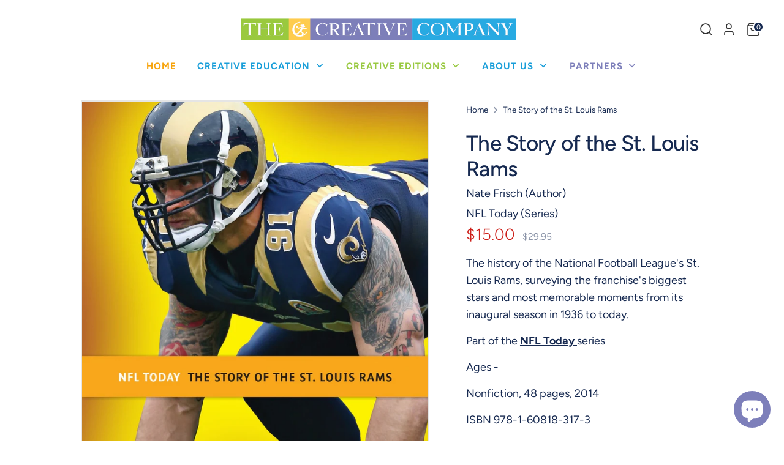

--- FILE ---
content_type: text/css
request_url: https://cdn.shopify.com/extensions/019be6f4-3786-7666-ae0f-d535b6091359/cart_saver-95/assets/global.css
body_size: -299
content:
@import 'save-product.css';
@import 'save-cart.css';
@import 'list.css';

.aasaved-cart-login,
.aasaved-cart-login:visited {
    text-decoration: underline;
    color: inherit;
}

--- FILE ---
content_type: text/javascript; charset=utf-8
request_url: https://thecreativecompany.us/products/the-story-of-the-st-louis-rams-978-1-60818-317-3.js
body_size: 687
content:
{"id":4681101312081,"title":"The Story of the St. Louis Rams","handle":"the-story-of-the-st-louis-rams-978-1-60818-317-3","description":"\u003cp\u003e\nThe history of the National Football League's St. Louis Rams, surveying the franchise's biggest stars and most memorable moments from its inaugural season in 1936 to today.\n\u003c\/p\u003e\n\n\n\u003cp\u003e\n  Part of the \u003ca href=\"\/collections\/series-nfl-today\/\"\u003e\u003cstrong\u003eNFL Today \u003c\/strong\u003e\u003c\/a\u003e series\n\u003c\/p\u003e\n\u003cp\u003e\n\n\n\n\n\u003c\/p\u003e\u003cdiv class=\"book-footer\"\u003e\n  \u003cp\u003eAges  - \u003c\/p\u003e\n  \u003cp\u003eNonfiction, 48 pages, 2014\u003c\/p\u003e\n\n  \u003cp\u003eISBN \u003cspan class=\"variant-sku\"\u003e978-1-60818-317-3\u003c\/span\u003e\u003c\/p\u003e\n\u003c\/div\u003e","published_at":"2023-08-24T15:24:01-05:00","created_at":"2020-09-01T14:00:28-05:00","vendor":"The Creative Company","type":"Books","tags":["Nonfiction"],"price":1500,"price_min":1500,"price_max":1500,"available":true,"price_varies":false,"compare_at_price":2995,"compare_at_price_min":2995,"compare_at_price_max":2995,"compare_at_price_varies":false,"variants":[{"id":32581959647313,"title":"Reinforced Library HC","option1":"Reinforced Library HC","option2":null,"option3":null,"sku":"978-1-60818-317-3","requires_shipping":true,"taxable":true,"featured_image":null,"available":true,"name":"The Story of the St. Louis Rams - Reinforced Library HC","public_title":"Reinforced Library HC","options":["Reinforced Library HC"],"price":1500,"weight":0,"compare_at_price":2995,"inventory_management":null,"barcode":"978-1-60818-317-3","quantity_rule":{"min":1,"max":null,"increment":1},"quantity_price_breaks":[],"requires_selling_plan":false,"selling_plan_allocations":[]}],"images":["\/\/cdn.shopify.com\/s\/files\/1\/0270\/3432\/0977\/products\/9781608183173.jpg?v=1598986830"],"featured_image":"\/\/cdn.shopify.com\/s\/files\/1\/0270\/3432\/0977\/products\/9781608183173.jpg?v=1598986830","options":[{"name":"Format","position":1,"values":["Reinforced Library HC"]}],"url":"\/products\/the-story-of-the-st-louis-rams-978-1-60818-317-3","media":[{"alt":null,"id":7814537740369,"position":1,"preview_image":{"aspect_ratio":0.845,"height":1500,"width":1267,"src":"https:\/\/cdn.shopify.com\/s\/files\/1\/0270\/3432\/0977\/products\/9781608183173.jpg?v=1598986830"},"aspect_ratio":0.845,"height":1500,"media_type":"image","src":"https:\/\/cdn.shopify.com\/s\/files\/1\/0270\/3432\/0977\/products\/9781608183173.jpg?v=1598986830","width":1267}],"requires_selling_plan":false,"selling_plan_groups":[]}

--- FILE ---
content_type: text/javascript; charset=utf-8
request_url: https://thecreativecompany.us/products/the-story-of-the-st-louis-rams-978-1-60818-317-3.js?currency=USD&country=US
body_size: 571
content:
{"id":4681101312081,"title":"The Story of the St. Louis Rams","handle":"the-story-of-the-st-louis-rams-978-1-60818-317-3","description":"\u003cp\u003e\nThe history of the National Football League's St. Louis Rams, surveying the franchise's biggest stars and most memorable moments from its inaugural season in 1936 to today.\n\u003c\/p\u003e\n\n\n\u003cp\u003e\n  Part of the \u003ca href=\"\/collections\/series-nfl-today\/\"\u003e\u003cstrong\u003eNFL Today \u003c\/strong\u003e\u003c\/a\u003e series\n\u003c\/p\u003e\n\u003cp\u003e\n\n\n\n\n\u003c\/p\u003e\u003cdiv class=\"book-footer\"\u003e\n  \u003cp\u003eAges  - \u003c\/p\u003e\n  \u003cp\u003eNonfiction, 48 pages, 2014\u003c\/p\u003e\n\n  \u003cp\u003eISBN \u003cspan class=\"variant-sku\"\u003e978-1-60818-317-3\u003c\/span\u003e\u003c\/p\u003e\n\u003c\/div\u003e","published_at":"2023-08-24T15:24:01-05:00","created_at":"2020-09-01T14:00:28-05:00","vendor":"The Creative Company","type":"Books","tags":["Nonfiction"],"price":1500,"price_min":1500,"price_max":1500,"available":true,"price_varies":false,"compare_at_price":2995,"compare_at_price_min":2995,"compare_at_price_max":2995,"compare_at_price_varies":false,"variants":[{"id":32581959647313,"title":"Reinforced Library HC","option1":"Reinforced Library HC","option2":null,"option3":null,"sku":"978-1-60818-317-3","requires_shipping":true,"taxable":true,"featured_image":null,"available":true,"name":"The Story of the St. Louis Rams - Reinforced Library HC","public_title":"Reinforced Library HC","options":["Reinforced Library HC"],"price":1500,"weight":0,"compare_at_price":2995,"inventory_management":null,"barcode":"978-1-60818-317-3","quantity_rule":{"min":1,"max":null,"increment":1},"quantity_price_breaks":[],"requires_selling_plan":false,"selling_plan_allocations":[]}],"images":["\/\/cdn.shopify.com\/s\/files\/1\/0270\/3432\/0977\/products\/9781608183173.jpg?v=1598986830"],"featured_image":"\/\/cdn.shopify.com\/s\/files\/1\/0270\/3432\/0977\/products\/9781608183173.jpg?v=1598986830","options":[{"name":"Format","position":1,"values":["Reinforced Library HC"]}],"url":"\/products\/the-story-of-the-st-louis-rams-978-1-60818-317-3","media":[{"alt":null,"id":7814537740369,"position":1,"preview_image":{"aspect_ratio":0.845,"height":1500,"width":1267,"src":"https:\/\/cdn.shopify.com\/s\/files\/1\/0270\/3432\/0977\/products\/9781608183173.jpg?v=1598986830"},"aspect_ratio":0.845,"height":1500,"media_type":"image","src":"https:\/\/cdn.shopify.com\/s\/files\/1\/0270\/3432\/0977\/products\/9781608183173.jpg?v=1598986830","width":1267}],"requires_selling_plan":false,"selling_plan_groups":[]}